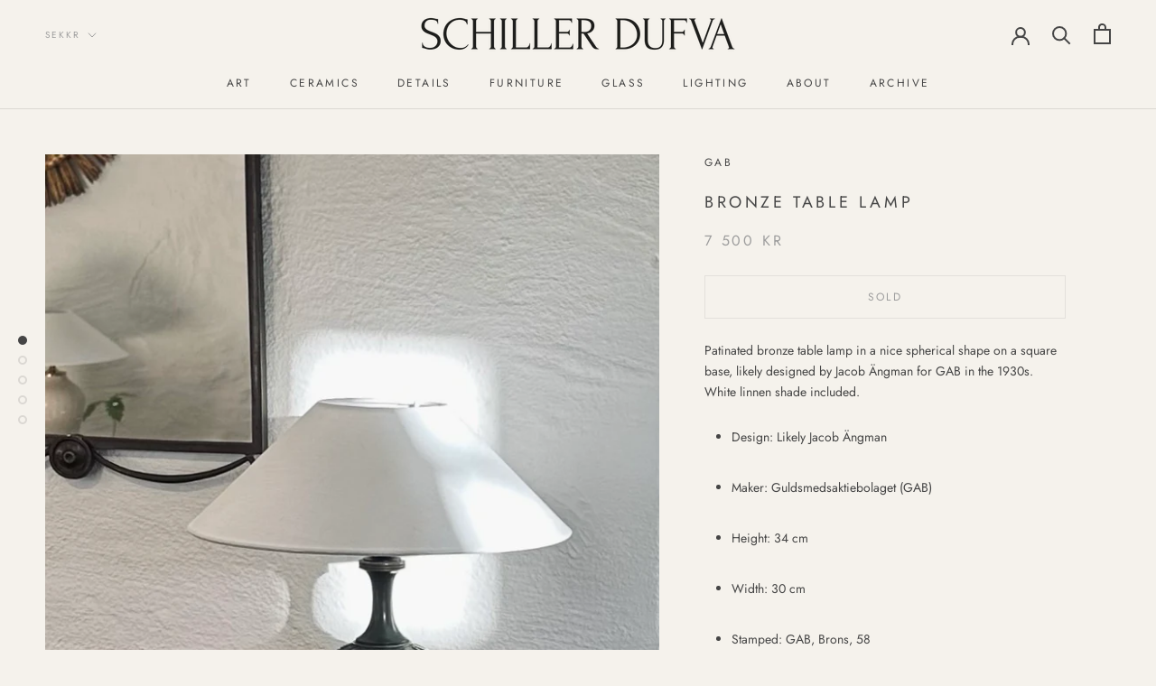

--- FILE ---
content_type: text/javascript
request_url: https://schillerdufva.com/cdn/shop/t/3/assets/custom.js?v=183944157590872491501597847611
body_size: -800
content:
//# sourceMappingURL=/cdn/shop/t/3/assets/custom.js.map?v=183944157590872491501597847611


--- FILE ---
content_type: image/svg+xml
request_url: https://schillerdufva.com/cdn/shop/t/3/assets/cursor-zoom-in.svg?v=773315437663732121724767373
body_size: -614
content:
<svg width="35" height="35" viewBox="0 0 35 35" xmlns="http://www.w3.org/2000/svg">
  <g fill="none" fill-rule="nonzero">
    <circle fill="#f5f2ec" cx="17.5" cy="17.5" r="17.5"/>
    <path fill="#454545" d="M24 18h-6v6h-1v-6h-6v-1h6v-6h1v6h6"/>
  </g>
</svg>